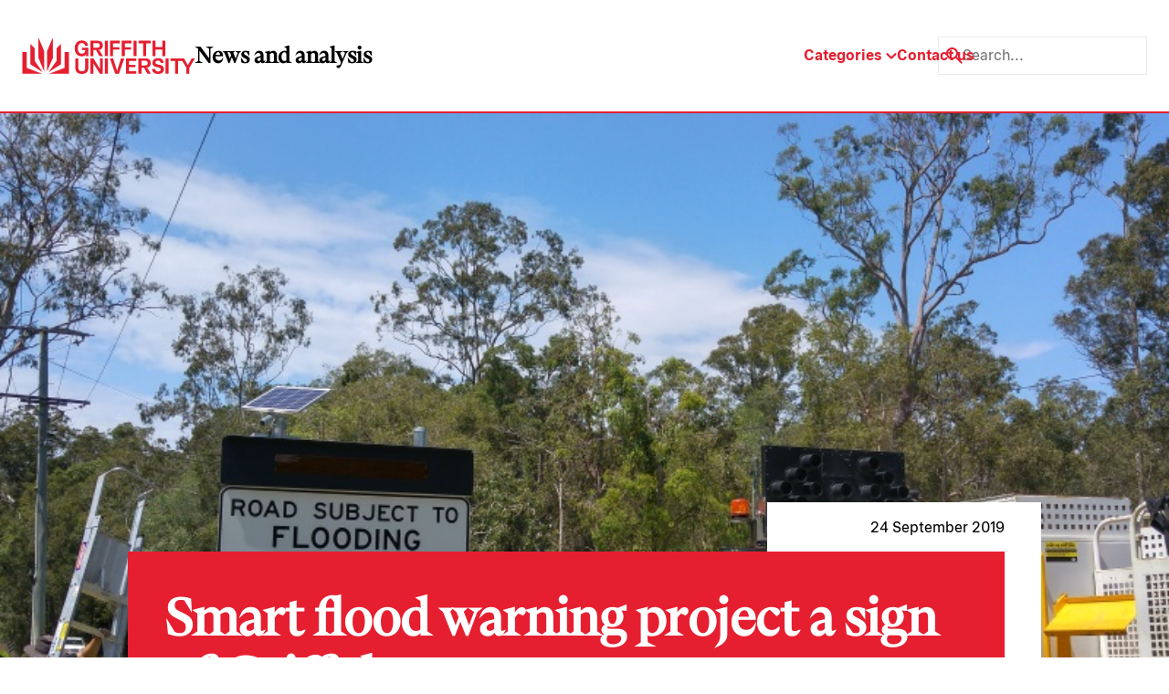

--- FILE ---
content_type: image/svg+xml
request_url: https://news.griffith.edu.au/wp-content/uploads/2024/05/twitter-light.svg
body_size: -180
content:
<?xml version="1.0" encoding="UTF-8"?> <svg xmlns="http://www.w3.org/2000/svg" width="22" height="20" viewBox="0 0 22 20" fill="none"><path d="M16.8012 0H20.0725L12.9258 8.16824L21.3333 19.2834H14.7503L9.59422 12.5421L3.69449 19.2834H0.421267L8.06539 10.5465L0 0H6.75017L11.4108 6.16178L16.8012 0ZM15.6531 17.3254H17.4658L5.76523 1.85516H3.82008L15.6531 17.3254Z" fill="black"></path></svg> 